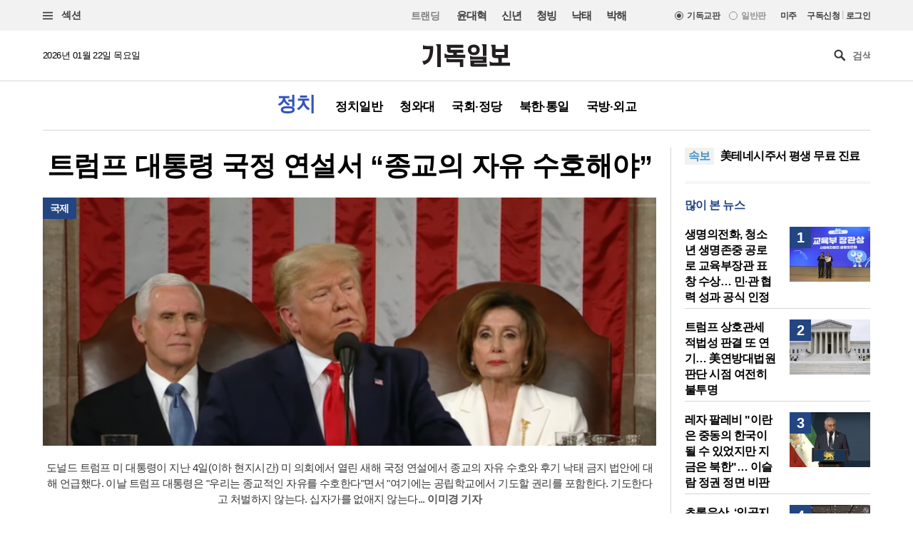

--- FILE ---
content_type: text/html
request_url: https://www.christiandaily.co.kr/politics
body_size: 19633
content:

<!doctype html>
<html>
<head>
<meta charset="UTF-8" />
<meta http-equiv="X-UA-Compatible" content="IE=edge">

<meta name="viewport" content="width=device-width, initial-scale=1">
<meta name="naver-site-verification" content="b48cc206a420c4519b1e121a7a6051f01bab7524"/>

<title>정치 : 기독일보</title>
<meta name="Title" content="정치 : 기독일보">
<meta name="Keywords" content="기독일보,기독교신문,기독교,교회,목사,개신교,선교,설교,통일,북한">
<meta name="Description" content="세상을 바라보는 기독교적인 시선, 복음을 전하는 통로 기독일보">



<meta name="Author" content="기독일보"><meta name="Copyright" content="2015 기독일보"><meta name="Subject" content="christiandaily.co.kr">




<meta property="og:type"                 content="article">
<meta property="og:url"                  content="">
<meta property="og:site_name"            content="기독일보">
<meta property="og:image"                content="https://www.christiandaily.co.kr/views/images/favicons/apple-touch-icon.png">
<meta property="og:title"                content="기독일보">
<meta property="og:description"          content="세상을 바라보는 기독교적인 시선, 복음을 전하는 통로 기독일보">

<link rel="image_src" href="https://www.christiandaily.co.kr/views/images/favicons/apple-touch-icon.png" />

<meta property="twitter:card" content="summary_large_image">
<meta property="twitter:title" content="기독일보">
<meta property="twitter:url" content="">
<meta property="twitter:description" content="세상을 바라보는 기독교적인 시선, 복음을 전하는 통로 기독일보">
<meta property="twitter:image" content="https://www.christiandaily.co.kr/views/images/favicons/apple-touch-icon.png">






<!--dable start-->
<meta property="dable:item_id" content="">
<meta property="dable:author" content="">

<meta property="article:section" content="">

<!--dable end-->

						<!-- <meta name="robots" content="noindex">
				<meta http-equiv="refresh" content="0;url=https://www.christiandaily.co.kr"> -->
											<meta name="robots" content="index, follow">
			

<link rel="stylesheet" href="https://www.christiandaily.co.kr/views/css/section_202001.css?v=0202_3" type="text/css">
<link href="https://fonts.googleapis.com/css?family=Nanum+Gothic:400,700,800&amp;subset=korean" rel="stylesheet"><meta name="msapplication-TileColor" content="#0e406a">
<meta name="msapplication-config" content="favicons/browserconfig.xml">
<!-- <link rel="stylesheet" href="https://www.christiandaily.co.kr/views/css/common.css?t=20180723" type="text/css"> -->

<link rel="apple-touch-icon" sizes="180x180" href="https://www.christiandaily.co.kr/views/images/favicons/apple-touch-icon.png">
<link rel="icon" type="image/png" sizes="32x32" href="https://www.christiandaily.co.kr/views/images/favicons/favicon-32x32.png">
<link rel="icon" type="image/png" sizes="16x16" href="https://www.christiandaily.co.kr/views/images/favicons/favicon-16x16.png">
<link rel="manifest" href="https://www.christiandaily.co.kr/views/images/favicons/site.webmanifest">
<link rel="mask-icon" href="https://www.christiandaily.co.kr/views/images/favicons/safari-pinned-tab.svg" color="#">
<link rel="shortcut icon" href="https://www.christiandaily.co.kr/views/images/favicons/favicon.ico">
<meta name="msapplication-TileColor" content="#0e406a">
<meta name="msapplication-config" content="https://www.christiandaily.co.kr/views/images/favicons/browserconfig.xml">
<meta name="theme-color" content="#ffffff">

<!-- HTML5 element support for IE6-8 -->
<!--[if lt IE 9]>
<script src="js/html5shiv.js"></script>
<![endif]-->
<link href="https://fonts.googleapis.com/css?family=Nanum+Gothic:400,700,800&amp;subset=korean" rel="stylesheet">
<script>
var cmaMobileCheck = 0;
</script>

<script type="text/javascript">
_current_device_type='computer';
_current_is_ios='0';
_current_ad_cats='sect=politics;';
_current_ad_keywords='';
</script>

<link rel="stylesheet" href="https://www.christiandaily.co.kr/views/css/slick_202001.css?v=0202_1" />
<link rel="stylesheet" href="https://www.christiandaily.co.kr/views/css/grid_202001.css?v=0202_1" />
<link rel="stylesheet" href="https://www.christiandaily.co.kr/views/css/common_202001.css?v=0202_1" />
<link rel="stylesheet" href="https://www.christiandaily.co.kr/views/css/homepage_202001.css?v=0202_5" />


			

<script src="//developers.kakao.com/sdk/js/kakao.min.js"></script>




				
<!-- Facebook Pixel Code -->
<script>
  !function(f,b,e,v,n,t,s)
  {if(f.fbq)return;n=f.fbq=function(){n.callMethod?
  n.callMethod.apply(n,arguments):n.queue.push(arguments)};
  if(!f._fbq)f._fbq=n;n.push=n;n.loaded=!0;n.version='2.0';
  n.queue=[];t=b.createElement(e);t.async=!0;
  t.src=v;s=b.getElementsByTagName(e)[0];
  s.parentNode.insertBefore(t,s)}(window, document,'script',
  'https://connect.facebook.net/en_US/fbevents.js');
  fbq('init', '{your-pixel-id-goes-here}');
  fbq('track', 'PageView');
</script>
<noscript>
  <img height="1" width="1" style="display:none" 
       src="https://www.facebook.com/tr?id={your-pixel-id-goes-here}&ev=PageView&noscript=1"/>
</noscript>
<!-- End Facebook Pixel Code -->

<script>
window.addEventListener("copy", function (e){
     //document.execCommand('copy');
     var retUrl = document.URL + '#share';
     var selectedText = window.getSelection().toString();
     selectedText = selectedText.replace(/\u200B/g, "");
     selectedText = selectedText + "\n\n[출처] 기독교 일간지 신문 기독일보 " + retUrl;
     clipboardData = e.clipboardData || window.clipboardData || e.originalEvent.clipboardData;
     clipboardData.setData('Text', selectedText);

     e.preventDefault();
     //e.clipboardData.setData('text/plain', window.getSelection().getRangeAt(0) + "\n\n[출처] 기독일보 " + retUrl);
}, false)
</script>

    <script type="application/ld+json">
    {
        "@context": "http://schema.org",
        "@type": "NewsArticle",
        "headline": "",
        "datePublished": "1970-01-01T09:00:00+09:00",
        "dateModified": "1970-01-01T09:00:00+09:00",
        "description": "",
        "mainEntityOfPage": "",
        "image": {
              "@type": "ImageObject",
			  "url": "https://www.christiandaily.co.kr/views/images/favicons/apple-touch-icon.png"
		},
        "author": {
            "@type": "Person",
            "name": ""
        },
        "publisher": {
            "@type": "Organization",
            "name": "기독일보",
            "logo": {
                "@type": "ImageObject",
                "url": "https://www.christiandaily.co.kr/views/images/aboutus/logo.png",
                "width": "167",
                "height": "41"
            },
			"url": "https://www.christiandaily.co.kr"
        },
		 "sameAs": [
		   "https://www.facebook.com/TheChristianDaily",
			 "https://www.youtube.com/channel/UCLy7KqnLkWNossx66Vw9Nng",
			 "https://www.instagram.com/cdaily0707/",
			 "https://post.naver.com/thechdaily",
			 "https://twitter.com/cdaily777"
		 ]
    }
    </script>

			
<script async src="https://pagead2.googlesyndication.com/pagead/js/adsbygoogle.js?client=ca-pub-8772735888168241"
     crossorigin="anonymous"></script>


</head>
<body>
<style>
.gsc-results .gsc-cursor-box .gsc-cursor-current-page{
    color: #234582;
	font-size:25px;
}
.gsc-results .gsc-cursor-box{
    color: #ccc;
	font-size:20px;
}
.gsc-cursor-box{border:0px solid #ddd;text-align:center;padding:20px;}
</style>

<header class="ph">
    <div class="topbar">
      <div class="container-fluid flex-xs jc-sb ai-c">
        <div class="f1">
          <button class="btn-menu"><span class="genericon genericon-menu"></span> 섹션</label>
        </div>
        <div class="menus flex-xs">
          <div class="trending">
            <label>트랜딩</label>
<a href="/tags/윤대혁">윤대혁</a><a href="/tags/신년">신년</a><a href="/tags/청빙">청빙</a><a href="/tags/낙태">낙태</a><a href="/tags/박해">박해</a>          </div>
          <div class="editions flex-xs">
            <input name="setedition" type="hidden" value="christian" id="setradio_christian">
            <a class="active setedition" href="#" data-edition="christian" style="display:;">기독교판</a>

            <input name="setedition" type="hidden" value="general" id="setradio_general">
            <a class=" setedition" href="#" data-edition="general" style="display:;">일반판</a>
          </div>
          <div class="language flex-xs">
     
            <!-- <a href="http://www.christianitydaily.com/" target="_blank">English</a> -->
            <a href="http://kr.christianitydaily.com/" target="_blank">미주</a>


	
		<a href="/home/news/subscribe/" style="margin-right:0px;">구독신청</a>
			<div style="color:#ccc;margin:-2px 3px;">|</div> 
							<a href="/service/bbs/login.php" style="margin:0px;">로그인</a>		
			



          </div>
        </div>
      </div>
    </div>
    <div class="subheader">
      <div class="container-fluid flex-sm jc-sb ai-c">
        <time>2026년 01월 22일 목요일 </time>
        <div class="f1 logo"><a href="/"><svg version="1.1" id="Layer_1" xmlns="http://www.w3.org/2000/svg" xmlns:xlink="http://www.w3.org/1999/xlink" x="0px" y="0px"
     viewBox="0 0 241.2 61.3" style="enable-background:new 0 0 241.2 61.3;" xml:space="preserve"><g>
    <path d="M30,13.7c-0.3,10.6-2.4,19.5-6.2,26.6S13.5,52.6,4.3,55.5L0,45.3c8.6-0.3,14.2-3.9,16.9-10.7c2.6-6.8,4-13.9,4-21.4h-19
      v-11c1.5,1.1,3.2,1.7,5.1,2c1.9,0.3,3.8,0.4,5.6,0.4H30V13.7z M50.9,61.3h-9.5V12.6c0-3.3-0.4-5.8-1.1-7.7C39.7,3,38.5,1.4,36.9,0
      h14V61.3z"/>
    <path d="M118.4,36.8H61.5V24.5c1.7,1.6,3.6,2.6,5.7,3.2c2.1,0.5,3.9,0.8,5.3,0.8h12.9v-5.2H76c-1.8,0-3.6-0.6-5.2-1.8
      c-1.6-1.2-2.4-2.9-2.4-5.2v-5.4c0-1.8-0.1-3.5-0.4-5.2c-0.3-1.6-1-3.1-2.1-4.3h46.8v8.2H77.8v5.2h34.9v8.3H94.9v5.2h23.4V36.8z
       M112.7,61.3h-9.5V48.5H66.6V37.2c2,1.2,3.9,2.1,5.8,2.5c1.9,0.4,3.7,0.6,5.4,0.6h34.9V61.3z"/>
    <path d="M141.7,1c5.5,0,9.6,1.4,12.3,4.2c2.7,2.8,4,6.2,4,10c0,3.8-1.3,7.1-4,10c-2.7,2.8-6.8,4.3-12.3,4.3
      c-5.4,0-9.5-1.4-12.2-4.3c-2.7-2.8-4.1-6.2-4.1-10c0-3.8,1.3-7.1,4-10C132.1,2.5,136.2,1,141.7,1z M177.6,60.5H139
      c-1.3,0-2.8-0.3-4.3-0.9c-1.6-0.6-2.3-2.1-2.3-4.5v-4.6c0-1.5-0.1-2.9-0.3-4.1c-0.2-1.2-0.7-2.2-1.3-3h36v-2.2h-35.4V30.7
      c1.8,1.3,3.5,2.1,5.1,2.4c1.5,0.3,3.2,0.4,5.1,0.4h35v17h-34.1v2.3h35.3V60.5z M141.7,22.1c2.5,0,4.4-0.6,5.6-1.9
      c1.2-1.3,1.8-2.9,1.8-4.9c0-2.1-0.6-3.7-1.8-5c-1.2-1.2-3.1-1.9-5.5-1.9c-2.5,0-4.4,0.6-5.6,1.9c-1.2,1.3-1.8,2.9-1.8,4.9
      c0,2,0.6,3.7,1.8,4.9C137.3,21.4,139.2,22.1,141.7,22.1z M176.3,31.5h-9.5V11.1c0-1.3-0.2-3-0.5-5.3c-0.4-2.2-1.4-4.1-3.2-5.7h13.3
      V31.5z"/>
    <path d="M241.2,58h-56V45.1c1.7,1.9,3.6,3.1,5.7,3.6c2.1,0.5,3.9,0.8,5.3,0.8h13.1l-0.1-4.3c0-1.6,0-3-0.1-4.3
      c-0.1-1.3-0.4-2.5-0.9-3.7h-8c-2.1,0-4-0.6-5.7-1.9c-1.7-1.3-2.6-3.2-2.6-5.8V15.7c0-2.7-0.2-5.2-0.5-7.8c-0.3-2.5-1.4-4.6-3.2-6.3
      h13.3v11.1h24.7v-5c0-1.2-0.2-2.4-0.7-3.4c-0.5-1-1.2-1.9-2.1-2.8l11.9,0.1v35.5h-16.4v12.4h22.3V58z M226.2,28.7V21h-24.7v7.7
      H226.2z"/></g></svg>
        </a></div>
        <div class="search">
          <span class="genericon genericon-search"></span>
          <form action="/search" method="get" id="searchform">
            <input type="text" name="q" class="form-text" placeholder="검색" />
            <input type="submit" class="form-submit" value="Submit" style="display:none;">
          </form>
        </div>
      </div>
    </div>
  </header>  
  <div class="container-fluid">
    <ul class="section-nav">
      <li>정치</li>
<li><a href="/sections/politics-general">정치일반</a></li><li><a href="/sections/president">청와대</a></li><li><a href="/sections/congress">국회·정당</a></li><li><a href="/sections/north-korea">북한·통일</a></li><li><a href="/sections/diplomacy">국방·외교</a></li>    </ul>
  </div>
  <main>
  	<div class="container-fluid">
  		<div class="row">
  			<div class="col-sm-7 col-md-8 col-lg-9 sticky_sm">

<!-- headline -->


          <div class="row">            <div class="col-md-12 col-md-offset-0">
              <div class="block feature top">
                <article class="clearfix">
                  
                  
                  <h2><a href="https://www.christiandaily.co.kr/news/86319">트럼프 대통령 국정 연설서 “종교의 자유 수호해야”</a></h2>
<figure><div class="category"><a href="intl">국제</a></div><a href="https://www.christiandaily.co.kr/news/86319"><img src="https://images.christiandaily.co.kr/data/images/full/59746/image.png?w=710&amp;h=288&amp;l=50&amp;t=40?w=710&h=288" alt="" /></a></figure>                  
        
                  <div class="info">
                    <summary>도널드 트럼프 미 대통령이 지난 4일(이하 현지시간) 미 의회에서 열린 새해 국정 연설에서 종교의 자유 수호와 후기 낙태 금지 법안에 대해 언급했다. 이날 트럼프 대통령은 "우리는 종교적인 자유를 수호한다"면서 "여기에는 공립학교에서 기도할 권리를 포함한다. 기도한다고 처벌하지 않는다. 십자가를 없애지 않는다...<span class="author"><a href="/reporter/이미경"> 이미경 기자</a></span>                  </summary>
                  </div>
                </article>
              </div>
            </div>
          </div>
          <div class="subfeature top">
            <div class="row flex-sm">
              <article class="col-sm-6 clearfix">
                <h3><a href="https://www.christiandaily.co.kr/news/86321">‘막말 논란’ 김용민이 ‘인권’ 프로그램 진행?</a></h3>
<figure><a href="https://www.christiandaily.co.kr/news/86321"><img src="https://images.christiandaily.co.kr/data/images/full/59747/image.jpg?w=188&h=125" alt="" /></a></figure>     
                <summary>16일 첫 방영될 KBS2TV 시사·교양 프로그램 <거리의 만찬> '시즌2'의 새 진행자(MC)로 김용민 씨가 발탁됐다는 소식이 5일부터 알려지며 논란이 되고 있다. 그의 과거 발언 때문이다. 지난 2018년 11월 16일 방영을 시작한 <거리의 만찬..</summary>
              </article>
              <article class="col-sm-6 clearfix">
                <h3><a href="https://www.christiandaily.co.kr/news/86318">양병희 목사 “사회주의로 기우는 운동장 같다”</a></h3>
<figure><a href="https://www.christiandaily.co.kr/news/86318"><img src="https://images.christiandaily.co.kr/data/images/full/6922/image.jpg?w=188&h=125" alt="" /></a></figure>                
                
                <summary>양병희 목사(영안교회)가 “나라가 사회주의로 기울어 가는 운동장 같다”며 “나라 없는 교회가 어디 있고, 교회 없는 신앙이 어떻게 존재하겠는가? 침묵만하고 있기엔 직무유기”라고 했다. 

양 목사는 최근 그가 속한 교단(예장 백석) 소식을 주로 다..</summary>
              </article>
            </div>
          </div>



<!--// headline -->

  				<div class="row">
            <div class="col-md-8 ">
              <div class="subfeature list">
                <ul>
<li><article class="clearfix"><figure><a href="https://www.christiandaily.co.kr/news/155558"><img src="https://images.christiandaily.co.kr/data/images/full/141367/image.jpg?w=188&amp;h=125&amp;l=50&amp;t=40" alt="한덕수 전 국무총리" /></a></figure><h5><a href="https://www.christiandaily.co.kr/news/155558">법원, 한덕수 전 총리 내란 중요 임무 종사 혐의 인정… 12·3 비상계엄 “명백한 내란”</a></h5><summary>서울중앙지법이 12·3 비상계엄을 형법상 내란으로 명확히 규정하며 한덕수 전 국무총리의 내란 중요 임무 종사 혐의를 유죄로 판단했다. 법원이 비상계엄 사태와 관련해 형법 제87조 내란죄 성립 여부를 본안에서 직접 판단한 것은 이번 사건이 처음이다...</summary></article></li><li><article class="clearfix"><figure><a href="https://www.christiandaily.co.kr/news/155557"><img src="https://images.christiandaily.co.kr/data/images/full/141366/image.jpg?w=188&amp;h=125&amp;l=50&amp;t=40" alt="이재명 대통령" /></a></figure><h5><a href="https://www.christiandaily.co.kr/news/155557">이재명 대통령 “비핵화 이상과 현실의 간극 직시해야”… 남북관계 접근법 전환 시사</a></h5><summary>이재명 대통령은 21일 청와대 영빈관에서 열린 신년 기자회견에서 남북 관계와 북핵 문제를 둘러싼 기존 접근법의 한계를 지적하며, 비핵화라는 이상과 현실 사이의 간극을 직시해야 한다고 밝혔다. 이 대통령은 “비핵화는 가장 바람직한 목표이지만, 북한이 과연 핵을 포기하겠느냐는 현실적 질문이 있다”며 “엄연한 현실과 이상은 쉽..</summary></article></li><li><article class="clearfix"><figure><a href="https://www.christiandaily.co.kr/news/155556"><img src="https://images.christiandaily.co.kr/data/images/full/140825/image.jpg?w=188&amp;h=125&amp;l=50&amp;t=40" alt="장동혁 국민의힘 대표" /></a></figure><h5><a href="https://www.christiandaily.co.kr/news/155556">국힘, 이재명 대통령 신년 기자회견 강도 높게 비판… “민생 해법 없는 국정 참사”</a></h5><summary>국민의힘은 21일 이재명 대통령의 신년 기자회견과 관련해 민생과 경제 전반에 대한 실질적인 해법이 제시되지 않았다며 강도 높은 비판을 쏟아냈다. 국민의힘은 이번 기자회견이 국정 전반의 위기 상황에 대한 책임 있는 진단이나 대안 제시보다는 수사적 표현과 책임 전가에 머물렀다고 평가하며, 현 정부의 국정 운영을 ‘국정 참사’..</summary></article></li><li><article class="clearfix"><figure><a href="https://www.christiandaily.co.kr/news/155498"><img src="https://images.christiandaily.co.kr/data/images/full/141306/image.png?w=188&amp;h=125&amp;l=50&amp;t=40" alt="이재명 대통령" /></a></figure><h5><a href="https://www.christiandaily.co.kr/news/155498">이재명 대통령, 원전 추가 건설 논의에 여론수렴 강조… “결론 정해놓고 추진해선 안 돼”</a></h5><summary>이재명 대통령은 20일 신규 원자력 발전소 건설 추진과 관련해 국민 의견을 폭넓게 수렴하는 절차가 무엇보다 중요하다고 강조했다. 이 대통령은 청와대에서 열린 제2차 국무회의에서 원전 정책을 둘러싼 논의가 진행되는 과정에 대해 점검하며, 결론을 미리 정해놓은 채 형식적인 의견 수렴에 그쳐서는 안 된다는 점을 분명히 했다...</summary></article></li><li><article class="clearfix"><figure><a href="https://www.christiandaily.co.kr/news/155497"><img src="https://images.christiandaily.co.kr/data/images/full/141305/image.png?w=188&amp;h=125&amp;l=50&amp;t=40" alt="장동혁 국민의힘 대표" /></a></figure><h5><a href="https://www.christiandaily.co.kr/news/155497">장동혁 국민의힘 대표, 쌍특검 촉구 단식 엿새째… “답변 회피는 자백”</a></h5><summary>통일교·공천 헌금 의혹과 관련한 ‘쌍특검법’ 관철을 요구하며 엿새째 단식 중인 장동혁 국민의힘 대표가 20일 더불어민주당을 향해 침묵 자체가 사실상의 자백이 될 수 있다고 주장했다. 장 대표는 민주당이 명확한 입장을 밝히지 않는 상황을 두고 국민 앞에서 책임 있는 답변을 회피하고 있다고 비판했다...</summary></article></li><li><article class="clearfix"><figure><a href="https://www.christiandaily.co.kr/news/155450"><img src="https://images.christiandaily.co.kr/data/images/full/141232/image.jpg?w=188&amp;h=125&amp;l=50&amp;t=40" alt="&amp;#039;서해 공무원 피살 사건&amp;#039;의 유족 이래진씨(왼쪽)" /></a></figure><h5><a href="https://www.christiandaily.co.kr/news/155450">서해 피격 사건 1심 무죄 판결에 유족 반발… “월북 프레임 재판부가 외면했다”</a></h5><summary>서해 피격 사건과 관련해 서훈 전 국가안보실장과 서욱 전 국방부 장관, 박지원 전 국가정보원장 등이 1심에서 모두 무죄를 선고받은 가운데, 고(故) 이대준씨의 친형 이래진씨가 판결문을 공개하며 강하게 반발했다. 유족은 재판 과정에서 핵심 증거와 조사 진술이 충분히 검토되지 않았고, 국가의 구조 의무와 책임에 대한 실질적인..</summary></article></li><li><article class="clearfix"><figure><a href="https://www.christiandaily.co.kr/news/155449"><img src="https://images.christiandaily.co.kr/data/images/full/141231/image.png?w=188&amp;h=125&amp;l=50&amp;t=40" alt="정청래 더불어민주당 대표" /></a></figure><h5><a href="https://www.christiandaily.co.kr/news/155449">민주당 ‘1인1표제’ 당헌 개정 재추진… 대의원·권리당원 표 가치 동일화 본격 논의</a></h5><summary>더불어민주당이 대의원과 권리당원의 투표 가치를 동일하게 하는 ‘1인1표제’ 도입을 위한 당헌 개정 절차에 다시 속도를 내고 있다. 당무위원회 의결을 통해 중앙위원회에 관련 안건을 부의하기로 하면서, 당대표·최고위원 선거 제도 개편을 둘러싼 당내 논의가 본격화되는 분위기다...</summary></article></li><li><article class="clearfix"><figure><a href="https://www.christiandaily.co.kr/news/155448"><img src="https://images.christiandaily.co.kr/data/images/full/67371/image.jpg?w=188&amp;h=125&amp;l=49&amp;t=33" alt="신천지 교주 이만희 씨" /></a></figure><h5><a href="https://www.christiandaily.co.kr/news/155448">신천지 전 핵심 간부 소환… 합동수사본부, 정교유착·113억 횡령 의혹 수사 본격화</a></h5><summary>통일교와 신천지의 정교유착 의혹을 수사 중인 합동수사본부가 신천지 전 핵심 간부들을 잇따라 소환하며 수사에 속도를 내고 있다. 교단 내부에서 제기된 거액 횡령 의혹과 정치권을 겨냥한 조직적 개입 정황을 둘러싸고, 합수본은 관련 진술과 자료를 토대로 사실관계 확인에 주력하고 있다...</summary></article></li><li><article class="clearfix"><figure><a href="https://www.christiandaily.co.kr/news/155446"><img src="https://images.christiandaily.co.kr/data/images/full/141230/image.jpg?w=188&amp;h=125&amp;l=50&amp;t=40" alt="이재명 대통령과 조르자 멜로니 이탈리아 총리" /></a></figure><h5><a href="https://www.christiandaily.co.kr/news/155446">한·이탈리아 정상회담, AI·반도체 등 첨단 제조 협력 강화 합의</a></h5><summary>이재명 대통령과 조르자 멜로니 이탈리아 총리는 19일 정상회담을 갖고 첨단 제조업과 미래 핵심 기술 분야에서 양국 간 전략적 파트너십을 강화하기로 합의했다. 양 정상은 차기 전략대화를 조속히 개최하고, 중장기 협력 방향을 담은 ‘2026~2030년 액션플랜’을 마련하기로 뜻을 모았다...</summary></article></li>                </ul>
              </div>
            </div>
  					<div class="col-r col-md-4 ">
              <div class="block bb">
<article><figure><div class="category"><a href="/society">사회</a></div><a href="https://www.christiandaily.co.kr/news/155500"><img src="https://images.christiandaily.co.kr/data/images/full/141308/2025-5-24.png?w=260&amp;h=173&amp;l=50&amp;t=40" alt="통계청이 &amp;#039;2025년 5월 경제활동인구조사-청년층 부가조사 결과&amp;#039;를 발표한 24일 서울 한 대학교 일자리센터에 기업들의 채용공고 안내문이 붙어 있다" /></a></figure><h3><a href="https://www.christiandaily.co.kr/news/155500" class="art_created_at" data-date="2026-01-20 17:13:52">‘쉬었음’ 청년층 증가 속 통념 흔든 한은 분석… “눈높이 높지 않고 중소기업 선호”</a></h3><summary>청년층의 ‘쉬었음’ 인구가 꾸준히 늘어나는 가운데, 이들이 높은 눈높이로 취업을 기피한다는 기존 인식과는 .. <span class="author"><a href="#">이나래 기자</a></span></summary></article><article><figure><div class="category"><a href="/intl">국제</a></div><a href="https://www.christiandaily.co.kr/news/155499"><img src="https://images.christiandaily.co.kr/data/images/full/141307/2025.jpg?w=260&amp;h=173&amp;l=50&amp;t=40" alt="2025 국가이미지 조사 세계인의 한국 호감도" /></a></figure><h3><a href="https://www.christiandaily.co.kr/news/155499" class="art_created_at" data-date="2026-01-20 17:13:45">외국인 한국 호감도 82.3%로 역대 최고… K-콘텐츠 영향력 재확인</a></h3><summary>외국인의 한국에 대한 호감도가 조사 이래 최고 수준을 기록했다. 문화체육관광부는 20일 발표한 ‘2025년도 대한.. <span class="author"><a href="#">이나래 기자</a></span></summary></article><article><figure><div class="category"><a href="/intl">국제</a></div><a href="https://www.christiandaily.co.kr/news/155501"><img src="https://images.christiandaily.co.kr/data/images/full/141309/image.jpg?w=260&amp;h=173&amp;l=50&amp;t=40" alt="간호사 제니퍼 멜" /></a></figure><h3><a href="https://www.christiandaily.co.kr/news/155501" class="art_created_at" data-date="2026-01-20 17:13:59">英간호사, 트랜스젠더 재소자 ‘미스터’ 호칭 논란… 종교적 신념 둘러싸고 해고 위기</a></h3><summary>영국에서 한 간호사가 남성 교도소에 수감된 트랜스젠더 재소자를 ‘미스터(Mr)’라고 호칭했다는 이유로 해고 .. <span class="author"><a href="#">최승연 기자</a></span></summary></article>  						</div>  					</div>
  				</div>

          <div class="subfeature bottom">
            <ul>
<li><article class="clearfix"><figure><a href="https://www.christiandaily.co.kr/news/155457"><img src="https://images.christiandaily.co.kr/data/images/full/141244/1.jpg?w=188&amp;h=125&amp;l=50&amp;t=40" alt="기독교통일포럼 1월 포럼" /></a></figure><h5><a href="https://www.christiandaily.co.kr/news/155457">기독교통일포럼, 신앙의 눈으로 통일의 길 모색</a></h5><summary>기독교통일포럼(상임대표 김병로 교수, 사무총장 오일준 목사)은 지난 17일 신년 1월 포럼을 열고, 급변하는 한반도 정세 속에서 북한의 현실을 진단하며 한국교회와 성도들이 감당해야 할 통일의 과제를 함께 모색하는 시간을 가졌다고 최근 밝혔다. 이번 포럼은 최근 국제 정세 변화와 맞물린 북한 내부 상황을 짚고, 통일을 준비하는 한국교회의 역할을 신앙적 관점에서 성찰하는 자리로 마련됐다...</summary></article></li>
<li><article class="clearfix"><figure><a href="https://www.christiandaily.co.kr/news/155367"><img src="https://images.christiandaily.co.kr/data/images/full/141158/15.png?w=188&amp;h=125&amp;l=50&amp;t=40" alt="장동혁 국민의힘 대표가 15일 서울 여의도 국회에서 열린 의원총회에서 송언석 원내대표 발언을 듣고 있다" /></a></figure><h5><a href="https://www.christiandaily.co.kr/news/155367">국민의힘 의총서 한동훈 전 대표 제명 논란 확산…“지금은 남 탓이 아니라 내 탓할 때”</a></h5><summary>국민의힘 의원들은 15일 국회에서 열린 의원총회에서 한동훈 전 국민의힘 대표가 당원게시판 사태와 관련해 중앙윤리위원회로부터 제명 결정을 받은 것을 두고 제명 철회를 요구하는 목소리를 잇따라 냈다. 의원들은 당 안팎의 위기 국면 속에서 내부 인사에 대한 제명 조치가 적절했는지를 두고 문제를 제기하며, 지금은 책임 공방보다 자성과 통합이 우선돼야 한다는 입장을 밝혔다...</summary></article></li>
<li><article class="clearfix"><figure><a href="https://www.christiandaily.co.kr/news/155353"><img src="https://images.christiandaily.co.kr/data/images/full/140034/image.jpg?w=188&amp;h=125&amp;l=50&amp;t=40" alt="윤후덕 의원" /></a></figure><h5><a href="https://www.christiandaily.co.kr/news/155353">“윤후덕 의원 ‘혐오표현 규제법안’, 표현의 자유 억압”</a></h5><summary>복음법률가회와 진정한평등을바라며나쁜차별금지법을반대하는전국연합(진평연) 등 다수 시민단체들이 15일 성명을 내고 윤후덕 더불어민주당 의원이 대표발의한 ‘출신국가를 이유로 한 혐오표현 규제 법률안’에 대해 “위헌적 표현의 자유 억압법”이라며 즉각적인 철회를 촉구했다. 이들 단체는 성명에서 해당 법안을 ‘혐오표현 규제법안’으로 지칭하며, “표면적으로는 인권 보호와 외국인 비하 방지를 내세우고 있으나..</summary></article></li>
<li><article class="clearfix"><figure><a href="https://www.christiandaily.co.kr/news/155346"><img src="https://images.christiandaily.co.kr/data/images/full/141132/image.jpg?w=188&amp;h=125&amp;l=50&amp;t=40" alt="북한억류선교사 송환 특별연합기도회" /></a></figure><h5><a href="https://www.christiandaily.co.kr/news/155346">선교사 북한 억류 12년… 한국교회 한마음으로 기도</a></h5><summary>북한에 장기 억류된 선교사들의 조속한 송환을 촉구하는 특별연합기도회가 서울에서 열렸다. 북한억류선교사 송환 특별연합기도회는 14일 저녁 서울 광진구에 위치한 오늘의교회(담임 백상욱 목사)에서 개최됐다. 이번 기도회는 1부 예배와 2부 세미나 및 합심기도로 구성돼 진행됐다. 이번 기도회는 2013년과 2014년 북한에 억류된 이후 12년 이상 장기 억류 상태에 놓인 김정욱 선교사, 김국기 선교사, 최춘길 선교사..</summary></article></li>
<li><article class="clearfix"><figure><a href="https://www.christiandaily.co.kr/news/155321"><img src="https://images.christiandaily.co.kr/data/images/full/141095/image.jpg?w=188&amp;h=125&amp;l=50&amp;t=40" alt="한동훈 국민의힘 전 대표" /></a></figure><h5><a href="https://www.christiandaily.co.kr/news/155321">한동훈 전 국민의힘 대표 제명에 반발… “또 다른 계엄 선포” 주장</a></h5><summary>한동훈 전 국민의힘 대표는 14일 당 중앙윤리위원회가 이른바 ‘당원게시판 논란’을 이유로 자신을 제명한 데 대해 “또 다른 계엄이 선포된 것”이라고 반발했다. 윤리위의 제명 결정이 알려진 직후 공개 기자회견에 나서 직접 입장을 밝힌 것으로, 당내 갈등이 다시 전면으로 부상했다...</summary></article></li>
<li><article class="clearfix"><figure><a href="https://www.christiandaily.co.kr/news/155320"><img src="https://images.christiandaily.co.kr/data/images/full/141094/14.jpg?w=188&amp;h=125&amp;l=50&amp;t=40" alt="위성락 국가안보실장이 14일(현지 시간) 일본 오사카에 마련된 대한민국 프레스센터에서 한일 정상회담 등 주요 성과 관련 브리핑을 하고 있다" /></a></figure><h5><a href="https://www.christiandaily.co.kr/news/155320">위성락 안보실장, 9·19 군사합의 복원 공식 검토… 접경지역 충돌 방지책 마련</a></h5><summary>한반도를 둘러싼 군사적 긴장이 최고조에 달한 가운데, 정부가 ‘9·19 남북 군사합의’의 복원을 검토하고 있다는 소식이 전해졌다. 위성락 국가안보실장은 14일 오후 일본 오사카 프레스센터에서 열린 기자간담회에서 9·19 군사합의의 조기 복원 가능성을 묻는 질문에 대해 복원 가능성을 열어두고 다각적인 검토에 착수했다고 밝혔다. 이는 사실상 파기 상태에 놓인 군사합의를 다시금 본 궤도에 올려놓음으로써 접경 지역에..</summary></article></li>
<li><article class="clearfix"><figure><a href="https://www.christiandaily.co.kr/news/155277"><img src="https://images.christiandaily.co.kr/data/images/full/141060/image.jpg?w=188&amp;h=125&amp;l=50&amp;t=40" alt="방미통위저지모임" /></a></figure><h5><a href="https://www.christiandaily.co.kr/news/155277">“헌재, 이진숙 위원장 헌법소원 신속 결정하라”</a></h5><summary>방송미디어통신위원회 저지를 위한 국민 모임(방미통위저지모임)이 13일 서울 종로구 헌법재판소 앞에서 기자회견을 열고, 이진숙 전 방송통신위원장이 제기한 효력정지 가처분 신청과 헌법소원심판에 대해 헌법재판소가 조속히 결정할 것을 촉구했다. 이 단체는 성명에서 더불어민주당이 지난해 9월 27일 방송통신위원회 폐지와 방송미디어통신위원회 신설을 골자로 한 관련 법안을 단독 처리하고, 같은 달 30일 국무회의 의결과 ..</summary></article></li>
<li><article class="clearfix"><figure><a href="https://www.christiandaily.co.kr/news/155272"><img src="https://images.christiandaily.co.kr/data/images/full/141049/12-3-9.jpg?w=188&amp;h=125&amp;l=50&amp;t=40" alt="12·3 비상계엄 관련 내란 우두머리 혐의를 받는 윤석열 전 대통령이 결심공판 구형을 앞둔 지난 9일 서울역 대합실에서 관련 뉴스가 중계되고 있다. " /></a></figure><h5><a href="https://www.christiandaily.co.kr/news/155272">윤석열 전 대통령 내란 혐의 결심공판서 특검 사형 구형</a></h5><summary>12·3 비상계엄 선포를 통해 국헌을 문란하게 한 혐의로 구속 기소된 윤석열 전 대통령에게 내란 특별검사팀이 법정 최고형인 사형을 선고해달라고 재판부에 요청했다. 전직 대통령에 대해 사형을 구형한 것은 1996년 12·12 군사반란 및 5·18 내란 사건 재판에서 검찰이 전두환 전 대통령에게 사형을 구형한 이후 약 30년 만으로, 헌정사상 두 번째 사례로 기록됐다...</summary></article></li>
<li><article class="clearfix"><figure><a href="https://www.christiandaily.co.kr/news/155267"><img src="https://images.christiandaily.co.kr/data/images/full/141039/13.jpg?w=188&amp;h=125&amp;l=50&amp;t=40" alt="이재명 대통령과 다카이치 사나에 일본 총리가 13일(현지 시간) 나라현 회담장에서 한일 확대 정상회담 기념촬영을 하고 있다." /></a></figure><h5><a href="https://www.christiandaily.co.kr/news/155267">이재명 대통령·다카이치 총리 나라현서 정상회담… “한일 새로운 미래 향해 손잡아야”</a></h5><summary>이재명 대통령이 13일 오후 일본 나라현을 방문해 다카이치 사나에 일본 총리와 정상회담을 갖고 한일 양국의 미래지향적 관계 발전을 위한 의지를 재확인했다. 이번 회담은 다카이치 총리의 고향인 나라현에서 열린 한일 확대 정상회담 형식으로 진행되었으며, 복잡한 국제 질서 속에서 양국이 새로운 협력 모델을 구축해야 한다는 데 뜻을 모았다. 이 대통령은 모두발언을 통해 어느 때보다..</summary></article></li>
<li><article class="clearfix"><figure><a href="https://www.christiandaily.co.kr/news/155264"><img src="https://images.christiandaily.co.kr/data/images/full/141038/13.jpg?w=188&amp;h=125&amp;l=50&amp;t=40" alt="김민석 국무총리가 13일 오전 서울 종로구 정부서울청사에서 열린 국무회의에서 발언하고 있다. ⓒ뉴시스" /></a></figure><h5><a href="https://www.christiandaily.co.kr/news/155264">김민석 국무총리, 통일교·신천지 합동 수사 지시… 사이비 이단 근절 범정부 대응 촉구</a></h5><summary>김 총리는 13일 오전 정부서울청사에서 열린 2026년도 제1회 임시 국무회의를 주재하며 “사이비 이단은 반드시 척결해야 할 사회악”이라며 “통일교와 신천지 등을 포함해 관계 기관이 협력하는 철저한 합동 수사를 진행하고, 모든 부처가 사이비 이단의 폐해를 근본적으로 차단할 수 있는 방안을 모색해 달라”고 말했다...</summary></article></li>
<li><article class="clearfix"><figure><a href="https://www.christiandaily.co.kr/news/155213"><img src="https://images.christiandaily.co.kr/data/images/full/127576/12-3-24-12-3-24.jpg?w=188&amp;h=125&amp;l=50&amp;t=40" alt="12·3 비상계엄 사태를 수사하는 검찰이 윤석열 대통령 사건 처리와 관련해 전국 회의를 개최했다. 24일 오전 서울 서초구 대검찰청에서 태극기와 검찰 깃발이 나란히 바람에 휘날리고 있다. 12·3 비상계엄 사태를 수사하는 검찰이 윤석열 대통령 사건 처리와 관련해 전국 회의를 개최했다. 24일 오전 서울 서초구 대검찰청에서 태극기와 검찰 깃발이 나란히 바람에 휘날리고 있다. " /></a></figure><h5><a href="https://www.christiandaily.co.kr/news/155213">중대범죄수사청·공소청 설치안 공개… 78년 만의 검찰청 폐지 현실화</a></h5><summary>대한민국 사법 역사 78년 만에 검찰청이 폐지되고, 그 자리를 대신할 중대범죄수사청(중수청)과 공소청의 구체적인 모습이 드러났다. 정부는 12일 국무총리실 산하 검찰개혁추진단을 통해 오는 10월 신설될 두 기관의 역할 분담과 인력 구성 방안을 공식 발표했다. 이번 개편안의 핵심은 기존 검찰이 보유했던 수사권과 기소권을 완전히 분리하여 각각 독립된 기관에 부여함으로써 권력의 집중을 막고 상호 견제를 유도하는 데..</summary></article></li>
              
            </ul>
          </div>
  			</div>
        <div class="col-r col-sm-5 col-md-4 col-lg-3 sticky_sm">

    
		
		

 
		
		

		

		<div class="block trot" style="height:27px;overflow-y:hidden;">
            <div class="flex-xs">
              <div class="fn">
                <label>속보</label>
              </div>
              <div class="bksb-lists">
            	<ul id="trendNews" class="list" style="margin-top:0px;"> 
            	              <li style='height:24px; overflow:hidden;'><a href="https://www.christiandaily.co.kr/news/155559" class="art_created_at" data-date="2026-01-21 16:57:01">美테네시주서 평생 무료 진료 헌신… 김유근 박사 별세, 향년 81세</a></li>
                          <li style='height:24px; overflow:hidden;'><a href="https://www.christiandaily.co.kr/news/155558" class="art_created_at" data-date="2026-01-21 16:56:56">법원, 한덕수 전 총리 내란 중요 임무 종사 혐의 인정… 12·3 비상계엄 “명백한 내란”</a></li>
                          <li style='height:24px; overflow:hidden;'><a href="https://www.christiandaily.co.kr/news/155557" class="art_created_at" data-date="2026-01-21 16:56:51">이재명 대통령 “비핵화 이상과 현실의 간극 직시해야”… 남북관계 접근법 전환 시사</a></li>
                          <li style='height:24px; overflow:hidden;'><a href="https://www.christiandaily.co.kr/news/155556" class="art_created_at" data-date="2026-01-21 16:56:45">국힘, 이재명 대통령 신년 기자회견 강도 높게 비판… “민생 해법 없는 국정 참사”</a></li>
                          <li style='height:24px; overflow:hidden;'><a href="https://www.christiandaily.co.kr/news/155555" class="art_created_at" data-date="2026-01-21 16:56:31">북한군 포로 2명 “한국으로 가고 싶다”… 우크라이나 억류 중 호소</a></li>
                        	</ul>
            	</div>
            </div>
          </div>

<hr style="border:2px solid #f6f6f6;margin:20px 0;">

					<div class="block listing bb">
  					<div class="block-title">많이 본 뉴스</div>
  					<ul>
<li class="clearfix"><figure><div class="count">1</div><a href="https://www.christiandaily.co.kr/news/155552"><img src="https://images.christiandaily.co.kr/data/images/full/141363/image.jpg?w=113&amp;h=77&amp;l=50&amp;t=40" alt="" /></a></figure><h6><a href="https://www.christiandaily.co.kr/news/155552" class="art_created_at" data-date="2026-01-21 16:54:49">생명의전화, 청소년 생명존중 공로로 교육부장관 표창 수상… 민·관 협력 성과 공식 인정</a></h6></li><li class="clearfix"><figure><div class="count">2</div><a href="https://www.christiandaily.co.kr/news/155505"><img src="https://images.christiandaily.co.kr/data/images/full/92767/image.jpg?w=113&amp;h=77&amp;l=50&amp;t=40" alt="" /></a></figure><h6><a href="https://www.christiandaily.co.kr/news/155505" class="art_created_at" data-date="2026-01-21 07:06:57">트럼프 상호관세 적법성 판결 또 연기… 美연방대법원 판단 시점 여전히 불투명</a></h6></li><li class="clearfix"><figure><div class="count">3</div><a href="https://www.christiandaily.co.kr/news/155506"><img src="https://images.christiandaily.co.kr/data/images/full/141315/image.jpg?w=113&amp;h=77&amp;l=50&amp;t=40" alt="" /></a></figure><h6><a href="https://www.christiandaily.co.kr/news/155506" class="art_created_at" data-date="2026-01-21 07:11:36">레자 팔레비 "이란은 중동의 한국이 될 수 있었지만 지금은 북한"… 이슬람 정권 정면 비판</a></h6></li><li class="clearfix"><figure><div class="count">4</div><a href="https://www.christiandaily.co.kr/news/155539"><img src="https://images.christiandaily.co.kr/data/images/full/141350/24.jpg?w=113&amp;h=77&amp;l=50&amp;t=40" alt="" /></a></figure><h6><a href="https://www.christiandaily.co.kr/news/155539" class="art_created_at" data-date="2026-01-21 15:03:48">초록우산, ‘인공지능과 아동 권리에 대한 공동성명’ 동참</a></h6></li><li class="clearfix"><figure><div class="count">5</div><a href="https://www.christiandaily.co.kr/news/155536"><img src="https://images.christiandaily.co.kr/data/images/full/141342/21.jpg?w=113&amp;h=77&amp;l=50&amp;t=40" alt="" /></a></figure><h6><a href="https://www.christiandaily.co.kr/news/155536" class="art_created_at" data-date="2026-01-21 15:05:21">신임 배재대 학교법인 이사장에 황문찬 선임…기독교 교육 전통 잇는다</a></h6></li>              
  					</ul>
  				</div>



		  



        
          <div class="block opinion">  					<div class="block-title">목소리</div>
  					<ul>
<li class="clearfix"><figure><a href="https://www.christiandaily.co.kr/news/155423"><img src="https://images.christiandaily.co.kr/data/images/full/21552/ci.png?w=76&amp;h=76&amp;l=50&amp;t=40" /></a></figure><h6><a href="https://www.christiandaily.co.kr/news/155423" class="art_created_at" data-date="2026-01-19 06:56:35">[사설] 北억류 선교사 송환에 담긴 ‘말의 무게’</a></h6></li><li class="clearfix"><figure><a href="https://www.christiandaily.co.kr/news/155414"><img src="https://images.christiandaily.co.kr/data/images/full/141206/image.jpg?w=76&amp;h=76&amp;l=50&amp;t=40" /></a></figure><h6><a href="https://www.christiandaily.co.kr/news/155414" class="art_created_at" data-date="2026-01-17 19:20:03">[뇌치유상담/신경신학편(13)] 신경가소성, 뇌의 놀라운 변화 능력이다</a></h6><div class="author"><a href="/">뇌치유상담</a></div></li><li class="clearfix"><figure><a href="https://www.christiandaily.co.kr/news/155335"><img src="https://images.christiandaily.co.kr/data/images/full/111124/image.png?w=76&amp;h=76&amp;l=43&amp;t=50" /></a></figure><h6><a href="https://www.christiandaily.co.kr/news/155335" class="art_created_at" data-date="2026-01-16 07:38:28">사랑과 우정, 그리고 죽음이라는 긴 그림자</a></h6><div class="author"><a href="/">정재우</a></div></li><li class="clearfix"><figure><a href="https://www.christiandaily.co.kr/news/155287"><img src="https://images.christiandaily.co.kr/data/images/full/114181/image.png?w=76&amp;h=76&amp;l=50&amp;t=40" /></a></figure><h6><a href="https://www.christiandaily.co.kr/news/155287" class="art_created_at" data-date="2026-01-14 10:47:32">돌봄통합지원법 시행이 초저출생에 미치는 영향</a></h6><div class="author"><a href="/">장헌일</a></div></li>  					</ul>
  				</div>          </div>
  		</div>
  	</div>
  </main>

  <div class="container-fluid">
<div class="bn bottom">


		<style>
		.responsive_2 { width: 100%; height: 270px; }
		@media(min-width: 500px) {.responsive_2 { width: 100%; height: 480px; } }
		@media(min-width: 800px) {.responsive_2 { width: 100%; height: 90px; } }
		</style>
		<script async src="https://pagead2.googlesyndication.com/pagead/js/adsbygoogle.js"></script>
		<!-- example_responsive_1 -->
		<ins class="adsbygoogle responsive_2"
			 style="display:inline-block"
			 data-ad-client="ca-pub-8772735888168241"
			 data-ad-slot="8496323887"></ins>
		<script>
		(adsbygoogle = window.adsbygoogle || []).push({});
		</script>

<!-- <img src="/views/images/temp/bn10.gif" alt="">   -->

</div>  </div>
  <ul class="brands container-fluid flex-xs flex-wrap jc-c">
    <li>그룹 브랜드</li>
		<li><a href="https://www.missionews.co.kr/" target="_blank"><img src="/views/images/partner-missionews.jpg" alt="선교신문"></a></li>
	<li><a href="http://www.chtv.co.kr" target="_blank"><img src="/views/images/partner-chtv.jpg" alt="CHTV"></a></li>
	<li><a href="http://www.ccast.co.kr" target="_blank"><img src="/views/images/partner-ccast.jpg" alt="Ccast"></a></li>
	<li><a href="http://cplace.co.kr/" target="_blank"><img src="/views/images/partner-cplace.jpg" alt="씨플레이스"></a></li>
	<li><a href="http://bibleportal.co.kr" target="_blank"><img src="/views/images/partner-bible.jpg" alt="Bible Portal"></a></li>
	<li><a href="/" target="_blank"><img src="/views/images/partner-cb-new.jpg" alt="크리스천북스"></a></li>
    <!--<li><a href="http://www.cportal.co.kr" target="_blank"><img src="/views/images/partner-cportal.jpg" alt="Cportal"></a></li>-->
  </ul>
  <footer class="pf">
    <div class="container-fluid flex-sm jc-sb ai-c">
      <div class="copyright">
        <div class="logo"><a href="">
  <svg version="1.1" id="Layer_1" xmlns="http://www.w3.org/2000/svg" xmlns:xlink="http://www.w3.org/1999/xlink" x="0px" y="0px"
     viewBox="0 0 241.2 61.3" style="enable-background:new 0 0 241.2 61.3;" xml:space="preserve">
  <g>
    <path d="M30,13.7c-0.3,10.6-2.4,19.5-6.2,26.6S13.5,52.6,4.3,55.5L0,45.3c8.6-0.3,14.2-3.9,16.9-10.7c2.6-6.8,4-13.9,4-21.4h-19
      v-11c1.5,1.1,3.2,1.7,5.1,2c1.9,0.3,3.8,0.4,5.6,0.4H30V13.7z M50.9,61.3h-9.5V12.6c0-3.3-0.4-5.8-1.1-7.7C39.7,3,38.5,1.4,36.9,0
      h14V61.3z"/>
    <path d="M118.4,36.8H61.5V24.5c1.7,1.6,3.6,2.6,5.7,3.2c2.1,0.5,3.9,0.8,5.3,0.8h12.9v-5.2H76c-1.8,0-3.6-0.6-5.2-1.8
      c-1.6-1.2-2.4-2.9-2.4-5.2v-5.4c0-1.8-0.1-3.5-0.4-5.2c-0.3-1.6-1-3.1-2.1-4.3h46.8v8.2H77.8v5.2h34.9v8.3H94.9v5.2h23.4V36.8z
       M112.7,61.3h-9.5V48.5H66.6V37.2c2,1.2,3.9,2.1,5.8,2.5c1.9,0.4,3.7,0.6,5.4,0.6h34.9V61.3z"/>
    <path d="M141.7,1c5.5,0,9.6,1.4,12.3,4.2c2.7,2.8,4,6.2,4,10c0,3.8-1.3,7.1-4,10c-2.7,2.8-6.8,4.3-12.3,4.3
      c-5.4,0-9.5-1.4-12.2-4.3c-2.7-2.8-4.1-6.2-4.1-10c0-3.8,1.3-7.1,4-10C132.1,2.5,136.2,1,141.7,1z M177.6,60.5H139
      c-1.3,0-2.8-0.3-4.3-0.9c-1.6-0.6-2.3-2.1-2.3-4.5v-4.6c0-1.5-0.1-2.9-0.3-4.1c-0.2-1.2-0.7-2.2-1.3-3h36v-2.2h-35.4V30.7
      c1.8,1.3,3.5,2.1,5.1,2.4c1.5,0.3,3.2,0.4,5.1,0.4h35v17h-34.1v2.3h35.3V60.5z M141.7,22.1c2.5,0,4.4-0.6,5.6-1.9
      c1.2-1.3,1.8-2.9,1.8-4.9c0-2.1-0.6-3.7-1.8-5c-1.2-1.2-3.1-1.9-5.5-1.9c-2.5,0-4.4,0.6-5.6,1.9c-1.2,1.3-1.8,2.9-1.8,4.9
      c0,2,0.6,3.7,1.8,4.9C137.3,21.4,139.2,22.1,141.7,22.1z M176.3,31.5h-9.5V11.1c0-1.3-0.2-3-0.5-5.3c-0.4-2.2-1.4-4.1-3.2-5.7h13.3
      V31.5z"/>
    <path d="M241.2,58h-56V45.1c1.7,1.9,3.6,3.1,5.7,3.6c2.1,0.5,3.9,0.8,5.3,0.8h13.1l-0.1-4.3c0-1.6,0-3-0.1-4.3
      c-0.1-1.3-0.4-2.5-0.9-3.7h-8c-2.1,0-4-0.6-5.7-1.9c-1.7-1.3-2.6-3.2-2.6-5.8V15.7c0-2.7-0.2-5.2-0.5-7.8c-0.3-2.5-1.4-4.6-3.2-6.3
      h13.3v11.1h24.7v-5c0-1.2-0.2-2.4-0.7-3.4c-0.5-1-1.2-1.9-2.1-2.8l11.9,0.1v35.5h-16.4v12.4h22.3V58z M226.2,28.7V21h-24.7v7.7
      H226.2z"/>
  </g>
  </svg>
        </a></div>
        <p>&copy; 2026 christiandaily.co.kr All rights reserved.</p>
      </div>
      <div class="contents">
        <p>서울특별시 성북구 안암로 53 크로스빌딩 | 등록번호 : 서울 아02205ㅣ등록일자 : 2012.07.18ㅣ사업자번호: 204-81-20946</p>
        <p>발행인(대표자) : 김규진 ㅣ 편집인 : 김진영 ㅣ청소년보호책임자 : 장지동 | 고충처리인: 장지동 | TEL 02-739-8119 | FAX 02-6008-8119</p><p>구독문의 02-6085-8166 | 광고문의 010-2700-3297</p>
        <nav>
          <ul>
            <li><a href="/aboutus/">회사소개</a> </li>
            <li><a href="/aboutus/">광고안내</a> </li>
            <li><a href="/home/news/subscribe">구독신청</a> </li>
            <li><a href="/aboutus/contactus">기사제보</a></li>
            <li><a href="/aboutus/terms1">개인정보취급방침</a></li>
            <li><a href="/aboutus/terms4">청소년보호정책</a></li>
			<li><a href="/aboutus/grievance/">고충처리</a></li>
            <li><a href="/aboutus/rule">윤리강령</a></li>
			<li><img src="/images/mind.jpg" style="width:150px;"></li>
            
          </ul>
        </nav>
        기독일보의 모든 콘텐츠(기사) 는 저작권법의 보호를 받은바, 무단 전재ㆍ복사ㆍ배포 등을 금합니다.</p>
      </div>
      <div class="social">
        <a href="/rss" class="genericon genericon-feed" target="_blank"></a>
        <a href="https://www.facebook.com/TheChristianDaily" class="genericon genericon-facebook-alt" target="_blank"></a>
        <a href="https://twitter.com/cdaily777" class="genericon genericon-twitter" target="_blank"></a>
        <a href="https://www.youtube.com/channel/UCLy7KqnLkWNossx66Vw9Nng" class="genericon genericon-play" target="_blank"></a>		<a href="javascript:;" onclick="bookmarksite('기독일보','');" class="genericon genericon-star" target="_blank"></a>
		
      </div>
    </div>
  </footer>
  <style>
	.pn .container-fluid ul li a{color:#fff;}
  </style>
  <nav class="pn" style=" height: calc(100vh + 210px);">
    <div class="container-fluid">
      <div class="row flex-xs flex-wrap" style="z-index:9999;">
        <ul>
          <li><strong><a href="/archives">전체보기</a></strong></li>
        </ul>
        <ul>
          <li><strong><a href="/church">교회일반</a></strong></li>
          <li><a href="/sections/church-general">교회</a></li>
          <li><a href="/sections/church-media">교회언론</a></li>
          <li><a href="/sections/church-interview">인터뷰</a></li>
        </ul>
        <ul>
          <li><strong><a href="/denomination">교단·단체</a></strong></li>
          <li><a href="/sections/denomination-org">연합기구</a></li>
          <li><a href="/sections/denomination-order">교단</a></li>
          <li><a href="/sections/christian-institute">기독교기관</a></li>
          <li><a href="/sections/ngo">NGO</a></li>
        </ul>
        <ul>
          <li><strong><a href="/mission">선교</a></strong></li>
          <li><a href="/sections/mission-org">선교연합기구</a></li>
          <li><a href="/sections/missions">선교회</a></li>
          <li><a href="/sections/missionary">선교사</a></li>
        </ul>
        <ul>
          <li><strong><a href="/pastoral_theology">목회신학</a></strong></li>
          <li><a href="/sections/pastoral">목회</a></li>
          <li><a href="/sections/theology">신학교</a></li>
          <li><a href="/sections/academy">학회</a></li>
        </ul>
        <ul>
          <li><strong><a href="/intl">국제</a></strong></li>
          <li><a href="/sections/conference">국제기구</a></li>
          <li><a href="/sections/asia">아시아·호주</a></li>
          <li><a href="/sections/americas">미주·중남미</a></li>
          <li><a href="/sections/europe">유럽</a></li>
          <li><a href="/sections/middle-east">중동·아프리카</a></li>
          <li><a href="/sections/overseas-koreans">재외동포</a></li>
        </ul>
        <ul>
          <li><strong><a href="/opinion">오피니언·칼럼</a></strong></li>
           <li><a href="/sections/editorial">사설</a>  </li>
          <li><a href="/sections/opinions">오피니언</a>  </li>
          <li><a href="/sections/contribution">기고</a>  </li>
          <li><a href="/sections/reporter-sight">기자의눈</a></li>
        </ul>


   
		<ul>
          <li><strong><a href="/politics">정치</a></strong></li>
          <li><a href="/sections/politics-general">정치일반</a></li>
          <li><a href="/sections/president">청와대</a></li>
          <li><a href="/sections/congress">국회·정당</a></li>
          <li><a href="/sections/north-korea">북한·통일</a></li>
          <li><a href="/sections/diplomacy">국방·외교</a></li>
        </ul>
        <ul>
          <li><strong><a href="/economy">경제</a></strong></li>
          <li><a href="/sections/policy">경제일반</a></li>
          <li><a href="/sections/financial">금융·증권</a></li>
          <li><a href="/sections/company">기업·재계</a></li>
          <li><a href="/sections/real-estate">부동산·생활경제</a></li>
        </ul>
        <ul>
          <li><strong><a href="/society">사회</a></strong></li>
          <li><a href="/sections/society-general">사회일반</a></li>
          <li><a href="/sections/people">인물</a></li>
          <li><a href="/sections/education">교육·학술·종교</a></li>
          <li><a href="/sections/accident">사건·사고</a></li>
          <li><a href="/sections/welfare">복지·인권</a></li>
          <li><a href="/sections/environment">환경·날씨</a></li>
          <li><a href="/sections/foodmedi">식품·의료</a></li>
        </ul>
	


		
        <ul>
          <li><strong><a href="/cul">문화</a></strong></li>
          <li><a href="/sections/books">BOOKS</a></li>
          <li><a href="/sections/exhibition">전시·공연</a></li>
          <li><a href="/sections/food">푸드</a></li>
          <li><a href="/sections/health">건강·의료</a></li>
          <li><a href="/sections/fashion">패션·뷰티</a></li>
          <li><a href="/sections/broadcast">방송·연예</a></li>
          <li><a href="/sections/movie">영화·음악</a></li>
          <li><a href="/sections/travel">여행·레저</a></li>
          <li><a href="/sections/sport">스포츠</a></li>
		  <li><a href="/sections/fun">감</a></li>
        </ul>
        <ul>
          <li><strong><a href="/technology">Tech</a></strong></li>
          <li><a href="/sections/it-equipment">디바이스</a></li>
          <li><a href="/sections/communication-mobile">통신·모바일·인터넷</a></li>
          <li><a href="/sections/software">소프트웨어</a></li>
          <li><a href="/sections/science">과학</a></li>
        </ul>
        <ul>
          <li><strong><a href="/car">자동차</a></strong></li>
          <li><a href="/sections/car-korea">국산차</a></li>
          <li><a href="/sections/car-intl">수입차</a></li>
          <li><a href="/sections/car-part">부품·용품</a></li>
          <li><a href="/sections/car-tuning">튜닝</a></li>
          <li><a href="/sections/car-show">모토쇼</a></li>
          <li><a href="/sections/car-ride">시승기</a></li>
        </ul>
		

      </div>
    </div>
  </nav>










<!-- scripts begin -->
<script type="text/javascript" src="https://www.christiandaily.co.kr/views/js/jquery-3.4.0.min.js"></script>
<script type="text/javascript" src="https://www.christiandaily.co.kr/home/js/jquery.cookie.js"></script>
<script type="text/javascript" src="https://www.christiandaily.co.kr/views/js/jquery.sticky-kit.js"></script>
<script type='text/javascript' src="https://www.christiandaily.co.kr/views/js/slick.min.js"></script>
<script type='text/javascript' src="https://www.christiandaily.co.kr/views/js/jquery-ui.min.js"></script>
<script type='text/javascript' src="https://www.christiandaily.co.kr/views/js/scripts.js"></script>

<script type="text/javascript" src="//www.christiandaily.co.kr/home/js/jquery.bxslider.min.js"></script>

<!-- start getclicky code -->
<!-- end getclicky code -->

<!-- Start of StatCounter Code for Default Guide -->
<!-- End of StatCounter Code for Default Guide -->

<!-- Start of Quantcast Code -->
<!-- End of Quantcast Code -->

<!-- Start of comScore Code -->
<!-- End of comScore Code -->

<!-- Start of compete Code -->
<!-- End of compete Code -->





<script>
  (function(i,s,o,g,r,a,m){i['GoogleAnalyticsObject']=r;i[r]=i[r]||function(){
  (i[r].q=i[r].q||[]).push(arguments)},i[r].l=1*new Date();a=s.createElement(o),
  m=s.getElementsByTagName(o)[0];a.async=1;a.src=g;m.parentNode.insertBefore(a,m)
  })(window,document,'script','//www.google-analytics.com/analytics.js','ga');

  ga('create', 'UA-70441344-5', 'auto');
  ga('send', 'pageview', { 'page': location.pathname + location.search + location.hash});
</script>

<!-- Global site tag (gtag.js) - Google Analytics -->
<script async src="https://www.googletagmanager.com/gtag/js?id=G-L1KNW7VV0E"></script>
<script>
  window.dataLayer = window.dataLayer || [];
  function gtag(){dataLayer.push(arguments);}
  gtag('js', new Date());
  gtag('config', 'G-L1KNW7VV0E');
</script>

<!--교계기사-->	<script type="text/javascript">
	var sc_project=10708288;
	var sc_invisible=1;
	var sc_security="521bace3";
	</script>
	<script type="text/javascript" src="//www.statcounter.com/counter/counter.js"></script>
	<noscript><div class="statcounter"><img class="statcounter"
	src="//c.statcounter.com/10708288/0/521bace3/1/" alt="counter"></div></noscript>
<!--교계기사-->

<!--Facebook 공유소스-->
<div id="fb-root"></div>
<script>(function(d, s, id) {
  var js, fjs = d.getElementsByTagName(s)[0];
  if (d.getElementById(id)) return;
  js = d.createElement(s); js.id = id;
  js.src = "//connect.facebook.net/ko_KR/sdk.js#xfbml=1&version=v2.0";
  fjs.parentNode.insertBefore(js, fjs);
}(document, 'script', 'facebook-jssdk'));</script>

<script>
// 속보
$('#trendNews').bxSlider({mode:'vertical',auto:true,pager:false,controls:false,pause:5500});


function bookmarksite(title,url){
  if (window.sidebar) {// firefox
    window.sidebar.addPanel(title, url, "");
  } else if(typeof chrome != 'undefined') {
     alert('Please hold CTRL+D and click the link to bookmark it in your browser.');
  } else if(window.opera && window.print){ // opera
    var elem = document.createElement('a');
    elem.setAttribute('href',url);
    elem.setAttribute('title',title);
    elem.setAttribute('rel','sidebar');
    elem.click();
  }
  else if(document.all != '') {// ie
    window.external.AddFavorite(url, title);
  } 
}

$(document).ready(function() {

  function win_open(url, name, option)
  {
    var popup = window.open(url, name, option);
    popup.focus();
  }

  $(".textplus").click(function(e){ 
    e.preventDefault();
    $(".article-txt p").add($(".article-txt")).css("font-size",parseInt($(".article-txt p").css("font-size"))+1);
  });

  $(".textminus").click(function(e){ 
    e.preventDefault();
    $(".article-txt p").add($(".article-txt")).css("font-size",parseInt($(".article-txt p").css("font-size"))-1);   
  });

  $(".genericon-mail").click(function() {
    _ar_id = $(this).attr('ar_id');
    if(_ar_id!=undefined) {
		 url = "/home/news/services/email.php?article_id="+_ar_id;
         win_open(url, "email", "left=220, top=220, width=500, height=420, scrollbars=1"); 
      
    }
  });

  $(".genericon-print").click(function() {
    _ar_id = $(this).attr('ar_id');
    if(_ar_id!=undefined) {
     url = "/home/news/services/print.php?article_id="+_ar_id;
	 win_open(url, "print", "left=220, top=220, width=700, height=600, scrollbars=1");  
     
    }
  });

  // select edition
  $(".setedition").click(function() {
    $(".setedition").removeClass('active');
    $(this).addClass('active');

    ___edition = $(this).attr('data-edition');
    console.log('set edition like this '+___edition);
    ___setCookie('setedition','',3); //삭제후재설정
    // $.cookie('setedition',null,{ path: '/', domain: 'christiandaily.co.kr' });//삭제후재설정

    setTimeout(function() {
      // $.cookie('setedition', ___edition, { path: '/', domain: 'christiandaily.co.kr' });
      ___setCookie('setedition',___edition,3);
      // $.cookie('seteditiondone', '1', { path: '/', domain: 'christiandaily.co.kr' });
      ___setCookie('seteditiondone','1',3);
      document.location.href='/';
    },300);
  });

  // set edition
  $(document).on('click', '#submitsetedition', function() {
    console.log('set edition');
    $.cookie('setedition', $("input[name=setedition]:checked").val(), { path: '/', domain: 'christiandaily.co.kr' });
    document.location.href='/';
  });
});
</script>


<script type="text/javascript">
function ___setCookie(cname, cvalue, exdays) {
  var d = new Date();
  d.setTime(d.getTime() + (exdays * 24 * 60 * 60 * 1000));
  var expires = "expires="+d.toUTCString();
  document.cookie = cname + "=" + cvalue + ";" + expires + ";domain=www.christiandaily.co.kr;path=/";
}
function ___getCookie(cname) {
  var name = cname + "=";
  var ca = document.cookie.split(';');
  for(var i = 0; i < ca.length; i++) {
    var c = ca[i];
    while (c.charAt(0) == ' ') {
      c = c.substring(1);
    }
    if (c.indexOf(name) == 0) {
      return c.substring(name.length, c.length);
    }
  }
  return "";
}

$(document).on("click", '.viewmobile', function() {
  _rurl = $(this).attr('rurl');
  if(_rurl!='') {
    ___setCookie('mobile_cookie','',3);
		// $.cookie('mobile_cookie', '', { path: '/', domain: 'christiandaily.co.kr' });		
    document.location.href = _rurl;  
  }
});
</script>
<script>
$(document).on("click", '.viewfullsize', function() {
  _rurl = $(this).attr('rurl');
  if(_rurl!='') {
    ___setCookie('mobile_cookie','1',3);
    // $.cookie('mobile_cookie', '1', { path: '/', domain: 'www.christiandaily.co.kr' });
    document.location.href = _rurl;  
  }
});

</script>


<script>
//var captext = $(".imageBox").first().css("display","none");

/*var captext = $(".caption").first().text();
if(captext){
	$("#top_figcaption").text(captext);
}*/
</script>





<!-- scripts end -->
</body>
</html>

--- FILE ---
content_type: text/html; charset=utf-8
request_url: https://www.google.com/recaptcha/api2/aframe
body_size: 269
content:
<!DOCTYPE HTML><html><head><meta http-equiv="content-type" content="text/html; charset=UTF-8"></head><body><script nonce="fKBjDTQs9GPzh98hKU4YAA">/** Anti-fraud and anti-abuse applications only. See google.com/recaptcha */ try{var clients={'sodar':'https://pagead2.googlesyndication.com/pagead/sodar?'};window.addEventListener("message",function(a){try{if(a.source===window.parent){var b=JSON.parse(a.data);var c=clients[b['id']];if(c){var d=document.createElement('img');d.src=c+b['params']+'&rc='+(localStorage.getItem("rc::a")?sessionStorage.getItem("rc::b"):"");window.document.body.appendChild(d);sessionStorage.setItem("rc::e",parseInt(sessionStorage.getItem("rc::e")||0)+1);localStorage.setItem("rc::h",'1769029428607');}}}catch(b){}});window.parent.postMessage("_grecaptcha_ready", "*");}catch(b){}</script></body></html>

--- FILE ---
content_type: text/css
request_url: https://www.christiandaily.co.kr/views/css/homepage_202001.css?v=0202_5
body_size: 2125
content:
/*------------------------------------*\
    $PAGE
\*------------------------------------*/
.block-title {
  color: #234582;
  font-weight: 800;
  font-size: 16px;
  margin-bottom: 20px;
  text-transform: uppercase;
}

@media only screen and (min-width: 768px) {
  .col-r {
    position: relative;
  }
  .col-r::before {
    content: "";
    display: block;
    width: 1px;
    height: 100%;
    background-color: #d6d6d6;
    position: absolute;
    top: 0;
    left: 0;
  }
}
@media (min-width: 768px) and (max-width: 1023px) {
  .flex-md .col-r::before {
    content: none;
  }
}

.block {
  overflow: hidden;
}
.block.bb {
  border-bottom: 2px solid #f1f1f1;
  margin-bottom: 25px;
}
.block h2 {
  margin-bottom: 20px;
}
.block h3 {
  margin-bottom: 8px;
}
.block h5 {
  margin-bottom: 10px;
}
.block h6 {
  margin-bottom: 4px;
}
.block summary {
  color: #333;
  margin-bottom: 20px;
}
.block .author {
  font-weight: 700;
  color: #555;
}
.block .related {
  font-weight: 800;
  font-size: 15px;
  line-height: 24px;
  padding-bottom: 20px;
}
.block .related li {
  border-top: 1px solid #d6d6d6;
  padding-top: 10px;
  padding-bottom: 10px;
}
.block .related a {
  -moz-transition: all 0.4s ease;
  -o-transition: all 0.4s ease;
  -webkit-transition: all 0.4s ease;
  transition: all 0.4s ease;
}
.block .related a:hover {
  color: #234582;
}
.block figure {
  position: relative;
  margin-bottom: 20px;
}
.block figure a {
  display: block;
}
.block .category {
  position: absolute;
  top: 0;
  left: 0;
  background-color: #234582;
  color: white;
  font-weight: 800;
  padding: 5px 10px;
}
.block .category.c1 {
  background-color: #7392cf;
}
.block .category.c2 {
  background-color: #71aeb9;
}
.block .category.c3 {
  background-color: #d78741;
}
.block article {
  padding-bottom: 10px;
}

.listing {
  padding-bottom: 15px;
}
.listing li {
  padding-top: 15px;
  border-top: 1px solid #d6d6d6;
}
.listing li:first-child {
  border-top: 0;
  padding-top: 0;
}
.listing figure {
  position: relative;
  float: right;
  width: 113px;
  margin-left: 20px;
}
.listing .count {
  width: 30px;
  height: 30px;
  background-color: #234582;
  color: white;
  text-align: center;
  font-weight: 800;
  font-size: 20px;
  line-height: 30px;
  position: absolute;
  top: 0;
  left: 0;
}

.feature.top {
  text-align: center;
}
.feature.top .subtitle {
  color: #234582;
  font-weight: bold;
  font-size: 18px;
  line-height: 22px;
  margin-top: 3px;
  margin-bottom: 10px;
}
.feature.top summary {
  font-size: 15px;
  line-height: 22px;
  margin-bottom: 11px;
}

.subfeature h3 {
  margin-bottom: 15px;
}
.subfeature figure {
  float: left;
  width: 50%;
  max-width: 188px;
  margin-right: 20px;
}
.subfeature article {
  margin-bottom: 20px;
}
.subfeature.top {
  border-top: 3px solid #f1f1f1;
  border-bottom: 3px solid #4a68a4;
  padding-top: 20px;
  margin-bottom: 30px;
}
.subfeature.top h3 {font-size: 23px; line-height: 26px;}
.subfeature.list h5 {margin-bottom: 8px;}
.slider-item h5, .multimedia h5, .section h5 {font-size: 16px; line-height: 21px;}
.block.mid h5 {font-size: 17px; line-height: 22px;}
@media only screen and (min-width: 768px) {
  .subfeature.top article.col-sm-6 {
    border-left: 1px solid #d6d6d6;
  }
  .subfeature.top article.col-sm-6:first-of-type {
    border-left: 0;
  }
}
.subfeature.list li {
  border-top: 1px solid #d6d6d6;
  padding-top: 20px;
}
.subfeature.list li:first-child {
  border-top: 0;
  padding-top: 0;
}

.slider {
  margin-left: -13px;
  margin-right: -13px;
}
.slider-item {
  padding-left: 13px;
  padding-right: 13px;
}

.slick-arrow {
  cursor: pointer;
  display: inline-block;
  width: 16px;
}
.slick-arrow.next {
  text-align: right;
}
.breaking_news {
  font-weight: bold;
  font-size: 16px;
  line-height: 24px;
  box-sizing: border-box;
  border: 0 none;
  list-style: none outside none;
  display: block;
  padding: 0 5px;
  margin-right: 5px;
  background-color: #f1f1f1;
  color: #4791c0;
  width:36px;
  float:left;
}
.trot {
  font-weight: bold;
  font-size: 16px;
  line-height: 24px;
  padding-bottom: 20px;
}
.trot label {
  display: block;
  padding: 0 5px;
  margin-right: 9px;
  background-color: #f1f1f1;
  color: #4791c0;
}
.trot a:hover {
  text-decoration: underline;
}

.opinion {
  padding-bottom: 10px;
}
.opinion li {
  padding-top: 20px;
  padding-bottom: 5px;
  border-top: 1px solid #d6d6d6;
}
.opinion li:first-child {
  border-top: 0;
  padding-top: 0;
}
.opinion figure {
  float: right;
  width: 76px;
  border-radius: 50%;
  margin-left: 20px;
  overflow: hidden;
}
.opinion .author {
  color: #555;
}

main .bn {
  text-align: center;
  padding-bottom: 25px;
}

.newspaper {
  line-height: 24px;
  padding-top: 5px;
}
.newspaper time {
  display: block;
}
.newspaper .info a {
  -moz-transition: all 0.4s ease;
  -o-transition: all 0.4s ease;
  -webkit-transition: all 0.4s ease;
  transition: all 0.4s ease;
  font-weight: 700;
  border-bottom-width: 1px;
  border-bottom-style: solid;
}
.newspaper .info a:hover {
  color: #234582;
  border-width: 0;
}
.newspaper figure {
  text-align: center;
}
.newspaper figure img {
  width: auto;
}

.bn-wrap {
  padding-bottom: 25px;
  margin-left: -3px;
  margin-right: -3px;
}
.bn-wrap a {
  padding: 3px;
  width: 50%;
}
@media only screen and (max-width: 600px) {
  .bn-wrap a {
    -webkit-flex-grow: 1;
    flex-grow: 1;
    text-align: center;
  }
}
@media (min-width: 600px) and (max-width: 767px) {
  .bn-wrap a {
    width: 25%;
  }
}
@media only screen and (min-width: 768px) {
  .bn-wrap a img {
    width: 100%;
  }
}

.mid {
  border-top: 3px solid #4b69a5;
  margin-top: 29px;
  padding-top: 24px;
}
.mid .block-title {
  color: #3355ba;
}

.multimedia {
  background-color: black;
  color: white;
  padding-top: 24px;
  padding-bottom: 24px;
}
.multimedia figure {
  position: relative;
}
.multimedia figure .genericon-play {
  cursor: inherit;
  width: 36px;
  height: 36px;
  border-radius: 50%;
  border-width: 3px;
  border-style: solid;
  font-size: 24px;
  line-height: 30px;
  text-indent: 3px;
  position: absolute;
  bottom: 10px;
  left: 10px;
}
.multimedia figure:hover {
  background-color: #234582;
}
.multimedia figure:hover img {
  -moz-transition: all 0.3s ease;
  -o-transition: all 0.3s ease;
  -webkit-transition: all 0.3s ease;
  transition: all 0.3s ease;
  opacity: .4;
}
.multimedia .col-l {
  text-align: center;
}
.multimedia .col-l h4 {
  margin-bottom: 10px;
}
.multimedia .col-l figure {
  margin-bottom: 20px;
}
.multimedia .col-l figure .genericon-play {
  bottom: 50%;
  left: 50%;
  transform: translate(-50%, 50%);
  width: 50px;
  height: 50px;
  font-size: 30px;
  line-height: 42px;
  border-width: 4px;
}
.multimedia .col-r::before {
  background-color: #2b2b2b;
}
.multimedia .listing2 li {
  padding-top: 20px;
}
@media only screen and (min-width: 1024px) {
  .multimedia .listing2 li:first-child {
    padding-top: 0;
  }
}
.multimedia .listing2 figure {
  float: left;
  width: 128px;
  margin-right: 20px;
}
.multimedia .listing2 figure .genericon-play {
  width: 24px;
  height: 24px;
  font-size: 18px;
  line-height: 20px;
  border-width: 2px;
  text-indent: 1px;
}
.multimedia .block-title .text {
  color: white;
}
.multimedia .block-title .genericon-play {
  border-radius: 50%;
  width: 24px;
  height: 24px;
  font-size: 18px;
  line-height: 22px;
  border-width: 1px;
  border-style: solid;
  text-indent: 2px;
  margin-right: 7px;
}
.multimedia article figure {
  margin-bottom: 15px;
}
@media only screen and (max-width: 767px) {
  .multimedia article {
    padding-top: 20px;
  }
  .multimedia article figure {
    float: left;
    width: 128px;
    margin-right: 20px;
    margin-bottom: 0;
  }
  .multimedia article figure .genericon-play {
    width: 24px;
    height: 24px;
    font-size: 18px;
    line-height: 20px;
    border-width: 2px;
    text-indent: 1px;
  }
  .multimedia article h4 {
    font-size: 15px;
    line-height: 24px;
  }
}

.section {
  padding-top: 20px;
}
.section .container-fluid {
  position: relative;
}
.section .container-fluid::before {
  content: "";
  display: block;
  background-color: #d6d6d6;
  height: 1px;
  position: absolute;
  bottom: 0;
  left: 20px;
  right: 20px;
}
.section:last-of-type .container-fluid::before {
  content: none;
}
.section .listing li:first-child {
  padding-top: 0;
}
.section .listing figure {
  width: 200px;
  margin-bottom: 15px;
}
@media only screen and (max-width: 767px) {
  .section article {
    padding-top: 15px;
    padding-bottom: 0;
    border-bottom: 1px solid #d6d6d6;
  }
  .section article figure {
    float: right;
    width: 200px;
    margin-left: 20px;
    margin-bottom: 15px;
  }
  .section article h6 {
    font-size: 15px;
    line-height: 24px;
  }
  .section .listing li:first-child {
    padding-top: 15px;
  }
}
@media only screen and (min-width: 768px) {
  .section .flex-sm .col-sm-6:nth-of-type(1) {
    padding-right: 12px;
  }
  .section .flex-sm .col-sm-6:nth-of-type(2) {
    padding-left: 12px;
  }
}
@media only screen and (min-width: 1024px) {
  .section .container-fluid {
    padding-bottom: 30px;
  }
  .section .listing {
    padding-bottom: 0;
  }
  .section .listing summary {
    margin-bottom: 15px;
  }
}
.more-headlines {
  font-weight:800;
  font-size:16px;
  padding-bottom:15px;
}
.more-headlines li {
  padding-top:10px;
}
.more-headlines li::before {
  display:inline-block;
  vertical-align:middle;
  content:"\f428";
  font-weight:normal;
  font-family:"Genericons";
  color:#959aa0;
  margin-right:8px;
}
.more-headlines a:hover {
  color: #234582;
  -moz-transition: all 0.4s ease;
  -o-transition: all 0.4s ease;
  -webkit-transition: all 0.4s ease;
  transition: all 0.4s ease;
}